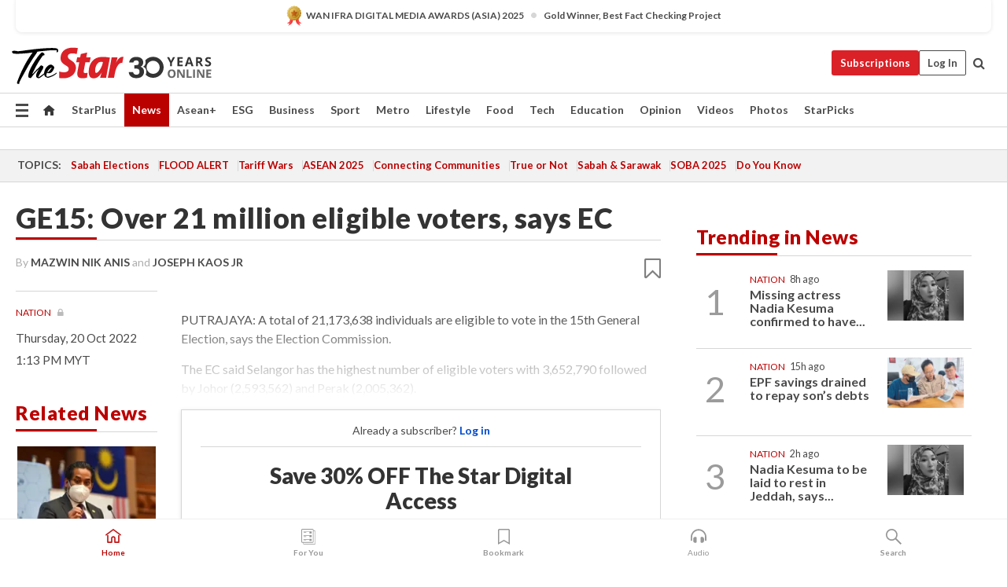

--- FILE ---
content_type: text/html; charset=utf-8
request_url: https://www.google.com/recaptcha/api2/aframe
body_size: 269
content:
<!DOCTYPE HTML><html><head><meta http-equiv="content-type" content="text/html; charset=UTF-8"></head><body><script nonce="c7Muy7JxYhtvGLUITvUjXg">/** Anti-fraud and anti-abuse applications only. See google.com/recaptcha */ try{var clients={'sodar':'https://pagead2.googlesyndication.com/pagead/sodar?'};window.addEventListener("message",function(a){try{if(a.source===window.parent){var b=JSON.parse(a.data);var c=clients[b['id']];if(c){var d=document.createElement('img');d.src=c+b['params']+'&rc='+(localStorage.getItem("rc::a")?sessionStorage.getItem("rc::b"):"");window.document.body.appendChild(d);sessionStorage.setItem("rc::e",parseInt(sessionStorage.getItem("rc::e")||0)+1);localStorage.setItem("rc::h",'1768722876764');}}}catch(b){}});window.parent.postMessage("_grecaptcha_ready", "*");}catch(b){}</script></body></html>

--- FILE ---
content_type: application/javascript
request_url: https://a.cdp.asia/event?ec=pageview&ea=view&en=&ev=0&items=%5B%7B%22id%22%3A%22930376%22%2C%22type%22%3A%22article%22%2C%22name%22%3A%22%22%7D%5D&dims=%7B%22users%22%3A%7B%22origin_source%22%3A%22The%20Star%20Online%22%7D%7D&portal_id=564891087&prop_id=564997745&cvar=%7B%22page_type%22%3A%22article%22%2C%22page_cate%22%3A%22article%22%2C%22category%22%3A%22News%2FNation%22%2C%22page_path%22%3A%22%2Fnews%2Fnation%2F2022%2F10%2F20%2Fge15-over-21-million-eligible-voters-says-ec%22%2C%22identify_event%22%3A%22view_page%22%2C%22identify_time%22%3A%222026-01-18%2007%3A54%3A30%22%2C%22subscription_status%22%3A%22Inactive%22%2C%22content_visibility%22%3A%22Partial%22%2C%22prop_id%22%3A%22564997745%22%2C%22visitor_type%22%3A%22new%22%2C%22is_webview%22%3Afalse%2C%22location_url%22%3A%22https%3A%2F%2Fwww.thestar.com.my%2Fnews%2Fnation%2F2022%2F10%2F20%2Fge15-over-21-million-eligible-voters-says-ec%22%2C%22ss_time%22%3A0%2C%22page_view_order%22%3A1%2C%22page_title%22%3A%22GE15%3A%20Over%2021%20million%20eligible%20voters%2C%20says%20EC%20%7C%20The%20Star%22%7D&context=%7B%22lang%22%3A%22en%22%7D&gt_ms=1500
body_size: 897
content:
_event_callback_data({"ver":"20251125","session_id":"1158008441310941","au_id":"194489239","type":"event","client_id":"194489239.1768722870","dgs":"","node":"vn01","au_gt":"1768722870778","pv_id":"1768722870778-194489239","n_client_id":1,"n_user":1,"ea":"view","aid":"","ec":"pageview","an_session":"zizizmzrzjzjzrznznzizgzizjzqznzizdzizqznznzrzqzhzgzqzdzizkzlzrzkzhzhzrzkzjzdzizdzizkzlzrzkzhzhzrzkzjzdzizkzlzrzkzhzhzrzkzjzdzizdzizgzgzmzdzjzd2g2azdzgzdzmzrzjzjzgzdzd2q26292g281u2g2a"});

--- FILE ---
content_type: application/javascript; charset=utf-8
request_url: https://fundingchoicesmessages.google.com/f/AGSKWxXHDYihPVb1s4Zji3b_IRFGN1opsc6Gpwxcudbd8g92Goy7xmQYZ4J8GPGuTdofIzs3mItRXy1HnbafkHiuXdk9rXyPOs0oNYc5vxftDRjY7_PZ4KqXWUhJ-Z95clqF35AngBFadCNwLnJvu0E2HT0XVUmVCa_zVqtjcCGkX99xj1ZueOqHtJ7vbw4i/_/oas.aspx/flexads?/ads.cms/skybannerview./adserver01.
body_size: -1286
content:
window['f46715fa-da30-4cc1-8f41-61b638bde5bb'] = true;